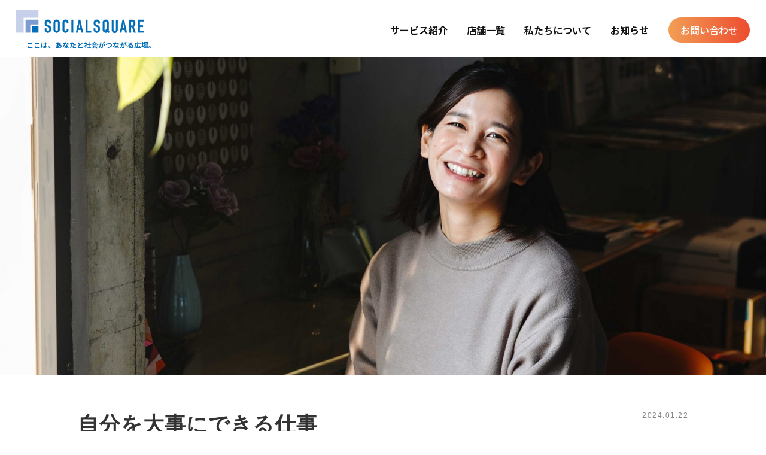

--- FILE ---
content_type: text/html; charset=UTF-8
request_url: https://socialsquare.life/2024/01/22/crews-voice60/
body_size: 75228
content:
<? php ?>
<!DOCTYPE html>
<html dir="ltr" lang="ja" prefix="og: https://ogp.me/ns#">

<head>
    <meta charset="UTF-8">
    <meta name="viewport" content="width=device-width, initial-scale=1, viewport-fit=cover">
    <link rel="profile" href="http://gmpg.org/xfn/11">
    <link rel="pingback" href="https://socialsquare.life/xmlrpc.php">

    <link rel="stylesheet" type="text/css" href="https://socialsquare.life/wp-content/themes/socialsquare_2022/assets/css/css_reset.css">
    <link rel="stylesheet" type="text/css" href="https://socialsquare.life/wp-content/themes/socialsquare_2022/assets/css/style.min.css?=20.15">
    <link rel="stylesheet" type="text/css" href="https://socialsquare.life/wp-content/themes/socialsquare_2022/assets/css/add-css.css?=20.15">
    <link rel="stylesheet" type="text/css" href="https://socialsquare.life/wp-content/themes/socialsquare_2022/assets/css/slick.min.css">
    <link rel="stylesheet" type="text/css" href="https://socialsquare.life/wp-content/themes/socialsquare_2022/assets/css/slick-theme.min.css">
    <link rel="stylesheet" href="https://use.fontawesome.com/releases/v5.7.2/css/all.css" integrity="sha384-fnmOCqbTlWIlj8LyTjo7mOUStjsKC4pOpQbqyi7RrhN7udi9RwhKkMHpvLbHG9Sr" crossorigin="anonymous">

    <link rel="preconnect" href="https://fonts.googleapis.com">
    <link rel="preconnect" href="https://fonts.gstatic.com" crossorigin>
    <link href="https://fonts.googleapis.com/css2?family=Josefin+Sans:wght@100..700&display=swap" rel="stylesheet">

    <script type="text/javascript" src="https://cdnjs.cloudflare.com/ajax/libs/jquery/1.11.3/jquery.min.js"></script>
    <script type="text/javascript" src="https://socialsquare.life/wp-content/themes/socialsquare_2022/assets/js/slick.min.js"></script>
        <script type="text/javascript" src="https://socialsquare.life/wp-content/themes/socialsquare_2022/assets/js/common.min.js?ver=1.0.2"></script>

    <link rel="icon" type="image/png" href="https://socialsquare.life/wp-content/themes/socialsquare_2022/assets/images/favicon05.png?ver=1.00001" sizes="16x16">
    <link rel="icon" type="image/png" href="https://socialsquare.life/wp-content/themes/socialsquare_2022/assets/images/favicon05.png?ver=1.00001" sizes="32x32">
    <link rel="icon" type="image/png" href="https://socialsquare.life/wp-content/themes/socialsquare_2022/assets/images/favicon05.png?ver=1.00001" sizes="96x96">
    <link rel="apple-touch-icon" sizes="57x57" href="https://socialsquare.life/wp-content/themes/socialsquare_2022/assets/images/favicon05.png?ver=1.00001">
    <link rel="apple-touch-icon" sizes="60x60" href="https://socialsquare.life/wp-content/themes/socialsquare_2022/assets/images/favicon05.png?ver=1.00001">
    <link rel="apple-touch-icon" sizes="72x72" href="https://socialsquare.life/wp-content/themes/socialsquare_2022/assets/images/favicon05.png?ver=1.00001">
    <link rel="apple-touch-icon" sizes="76x76" href="https://socialsquare.life/wp-content/themes/socialsquare_2022/assets/images/favicon05.png?ver=1.00001">
    <link rel="apple-touch-icon" sizes="114x114" href="https://socialsquare.life/wp-content/themes/socialsquare_2022/assets/images/favicon05.png?ver=1.00001">
    <link rel="apple-touch-icon" sizes="120x120" href="https://socialsquare.life/wp-content/themes/socialsquare_2022/assets/images/favicon05.png?ver=1.00001">
    <link rel="apple-touch-icon" sizes="144x144" href="https://socialsquare.life/wp-content/themes/socialsquare_2022/assets/images/favicon05.png?ver=1.00001">
    <link rel="apple-touch-icon" sizes="152x152" href="https://socialsquare.life/wp-content/themes/socialsquare_2022/assets/images/favicon05.png?ver=1.00001">
    <link rel="apple-touch-icon" sizes="180x180" href="https://socialsquare.life/wp-content/themes/socialsquare_2022/assets/images/favicon05.png?ver=1.00001">
    <link rel="icon" type="image/png" href="https://socialsquare.life/wp-content/themes/socialsquare_2022/assets/images/favicon05.png?ver=1.00001" sizes="192x192">

    <!-- Optimize Next -->
    <script>
    (function(p, r, o, j, e, c, t, g) {
        p['_' + t] = {};
        g = r.createElement('script');
        g.src = 'https://www.googletagmanager.com/gtm.js?id=GTM-' + t;
        r[o].prepend(g);
        r[o][j].add(e + t);
        setTimeout(function() {
            if (r[o][j].contains(e + t)) {
                r[o][j].remove(e + t);
                p['_' + t] = 0
            }
        }, c)
    })(window, document, 'documentElement', 'classList', 'loading', 2000, '56RGX3J3')
    </script>
    <!-- End Optimize Next -->

    <!-- Google Tag Manager -->
    <script>
    (function(w, d, s, l, i) {
        w[l] = w[l] || [];
        w[l].push({
            'gtm.start': new Date().getTime(),
            event: 'gtm.js'
        });
        var f = d.getElementsByTagName(s)[0],
            j = d.createElement(s),
            dl = l != 'dataLayer' ? '&l=' + l : '';
        j.async = true;
        j.src =
            'https://www.googletagmanager.com/gtm.js?id=' + i + dl;
        f.parentNode.insertBefore(j, f);
    })(window, document, 'script', 'dataLayer', 'GTM-WVQZ78T');
    </script>
    <!-- End Google Tag Manager -->
    <title>自分を大事にできる仕事 | SOCIALSQUARE(ソーシャルスクエア) |</title>

		<!-- All in One SEO 4.7.0 - aioseo.com -->
		<meta name="robots" content="max-image-preview:large" />
		<meta name="keywords" content="山口 麗子" />
		<link rel="canonical" href="https://socialsquare.life/2024/01/22/crews-voice60/" />
		<meta name="generator" content="All in One SEO (AIOSEO) 4.7.0" />
		<meta property="og:locale" content="ja_JP" />
		<meta property="og:site_name" content="SOCIALSQUARE(ソーシャルスクエア)｜ここは、あなたと社会がつながる広場" />
		<meta property="og:type" content="article" />
		<meta property="og:title" content="自分を大事にできる仕事 | SOCIALSQUARE(ソーシャルスクエア)" />
		<meta property="og:description" content="今回は2021年9月入社、ソーシャルスクエア水前寺店で就労移行支援の支援員として働く山口麗子をご紹介。大学卒業後、民間企業に入社。在職中、JICA海外協力隊（職種：環境教育）としてインドネシアに2年間赴任。帰国後に復職し、人事・総務職に数年携わる。コロナ禍の中、社会で本当に必要とされている仕事をしたいという思いからソーシャルデザインワークスに入職をする。様々な経験を積み重ねた彼女の仕事観とは。" />
		<meta property="og:url" content="https://socialsquare.life/2024/01/22/crews-voice60/" />
		<meta property="og:image" content="https://socialsquare.life/wp-content/uploads/2024/01/f3e86426e6c589683cdd3e83cc7d948f.jpg" />
		<meta property="og:image:secure_url" content="https://socialsquare.life/wp-content/uploads/2024/01/f3e86426e6c589683cdd3e83cc7d948f.jpg" />
		<meta property="og:image:width" content="1920" />
		<meta property="og:image:height" content="1243" />
		<meta property="article:published_time" content="2024-01-22T06:00:12+00:00" />
		<meta property="article:modified_time" content="2024-01-25T04:22:32+00:00" />
		<meta property="article:publisher" content="https://www.facebook.com/NPOSDWs" />
		<meta name="twitter:card" content="summary_large_image" />
		<meta name="twitter:site" content="@NPO_SDWS" />
		<meta name="twitter:title" content="自分を大事にできる仕事 | SOCIALSQUARE(ソーシャルスクエア)" />
		<meta name="twitter:description" content="今回は2021年9月入社、ソーシャルスクエア水前寺店で就労移行支援の支援員として働く山口麗子をご紹介。大学卒業後、民間企業に入社。在職中、JICA海外協力隊（職種：環境教育）としてインドネシアに2年間赴任。帰国後に復職し、人事・総務職に数年携わる。コロナ禍の中、社会で本当に必要とされている仕事をしたいという思いからソーシャルデザインワークスに入職をする。様々な経験を積み重ねた彼女の仕事観とは。" />
		<meta name="twitter:image" content="https://socialsquare.life/wp-content/uploads/2024/01/f3e86426e6c589683cdd3e83cc7d948f.jpg" />
		<script type="application/ld+json" class="aioseo-schema">
			{"@context":"https:\/\/schema.org","@graph":[{"@type":"Article","@id":"https:\/\/socialsquare.life\/2024\/01\/22\/crews-voice60\/#article","name":"\u81ea\u5206\u3092\u5927\u4e8b\u306b\u3067\u304d\u308b\u4ed5\u4e8b | SOCIALSQUARE(\u30bd\u30fc\u30b7\u30e3\u30eb\u30b9\u30af\u30a8\u30a2) |","headline":"\u81ea\u5206\u3092\u5927\u4e8b\u306b\u3067\u304d\u308b\u4ed5\u4e8b","author":{"@id":"https:\/\/socialsquare.life\/author\/sdws_editor\/#author"},"publisher":{"@id":"https:\/\/socialsquare.life\/#organization"},"image":{"@type":"ImageObject","url":"https:\/\/socialsquare.life\/wp-content\/uploads\/2024\/01\/f3e86426e6c589683cdd3e83cc7d948f.jpg","width":1920,"height":1243},"datePublished":"2024-01-22T15:00:12+09:00","dateModified":"2024-01-25T13:22:32+09:00","inLanguage":"ja","mainEntityOfPage":{"@id":"https:\/\/socialsquare.life\/2024\/01\/22\/crews-voice60\/#webpage"},"isPartOf":{"@id":"https:\/\/socialsquare.life\/2024\/01\/22\/crews-voice60\/#webpage"},"articleSection":"CREW's VOICE, \u5c71\u53e3 \u9e97\u5b50, \u6c34\u524d\u5bfa\u5e97"},{"@type":"BreadcrumbList","@id":"https:\/\/socialsquare.life\/2024\/01\/22\/crews-voice60\/#breadcrumblist","itemListElement":[{"@type":"ListItem","@id":"https:\/\/socialsquare.life\/#listItem","position":1,"name":"\u5bb6","item":"https:\/\/socialsquare.life\/","nextItem":"https:\/\/socialsquare.life\/2024\/#listItem"},{"@type":"ListItem","@id":"https:\/\/socialsquare.life\/2024\/#listItem","position":2,"name":"2024","item":"https:\/\/socialsquare.life\/2024\/","nextItem":"https:\/\/socialsquare.life\/2024\/01\/#listItem","previousItem":"https:\/\/socialsquare.life\/#listItem"},{"@type":"ListItem","@id":"https:\/\/socialsquare.life\/2024\/01\/#listItem","position":3,"name":"January","item":"https:\/\/socialsquare.life\/2024\/01\/","nextItem":"https:\/\/socialsquare.life\/2024\/01\/22\/#listItem","previousItem":"https:\/\/socialsquare.life\/2024\/#listItem"},{"@type":"ListItem","@id":"https:\/\/socialsquare.life\/2024\/01\/22\/#listItem","position":4,"name":"22","item":"https:\/\/socialsquare.life\/2024\/01\/22\/","nextItem":"https:\/\/socialsquare.life\/2024\/01\/22\/crews-voice60\/#listItem","previousItem":"https:\/\/socialsquare.life\/2024\/01\/#listItem"},{"@type":"ListItem","@id":"https:\/\/socialsquare.life\/2024\/01\/22\/crews-voice60\/#listItem","position":5,"name":"\u81ea\u5206\u3092\u5927\u4e8b\u306b\u3067\u304d\u308b\u4ed5\u4e8b","previousItem":"https:\/\/socialsquare.life\/2024\/01\/22\/#listItem"}]},{"@type":"Organization","@id":"https:\/\/socialsquare.life\/#organization","name":"SOCIALSQUARE(\u30bd\u30fc\u30b7\u30e3\u30eb\u30b9\u30af\u30a8\u30a2)","description":"\u969c\u5bb3\u3084\u3054\u75c5\u6c17\u306e\u3042\u308b\u65b9\u306e\u5c31\u52b4\u79fb\u884c\u652f\u63f4\u30fb\u81ea\u7acb\u8a13\u7df4","url":"https:\/\/socialsquare.life\/","logo":{"@type":"ImageObject","url":"https:\/\/socialsquare.life\/wp-content\/uploads\/2021\/08\/nowprinting.png","@id":"https:\/\/socialsquare.life\/2024\/01\/22\/crews-voice60\/#organizationLogo","width":720,"height":400},"image":{"@id":"https:\/\/socialsquare.life\/2024\/01\/22\/crews-voice60\/#organizationLogo"},"sameAs":["https:\/\/www.instagram.com\/npo_sdws\/","https:\/\/www.youtube.com\/channel\/UCQSX_ztqmkK5XTQ331bzFFw"]},{"@type":"Person","@id":"https:\/\/socialsquare.life\/author\/sdws_editor\/#author","url":"https:\/\/socialsquare.life\/author\/sdws_editor\/","name":"sdws_editor","image":{"@type":"ImageObject","@id":"https:\/\/socialsquare.life\/2024\/01\/22\/crews-voice60\/#authorImage","url":"https:\/\/secure.gravatar.com\/avatar\/7354d16c789435b5217f4caaf52652cc?s=96&d=mm&r=g","width":96,"height":96,"caption":"sdws_editor"}},{"@type":"WebPage","@id":"https:\/\/socialsquare.life\/2024\/01\/22\/crews-voice60\/#webpage","url":"https:\/\/socialsquare.life\/2024\/01\/22\/crews-voice60\/","name":"\u81ea\u5206\u3092\u5927\u4e8b\u306b\u3067\u304d\u308b\u4ed5\u4e8b | SOCIALSQUARE(\u30bd\u30fc\u30b7\u30e3\u30eb\u30b9\u30af\u30a8\u30a2) |","inLanguage":"ja","isPartOf":{"@id":"https:\/\/socialsquare.life\/#website"},"breadcrumb":{"@id":"https:\/\/socialsquare.life\/2024\/01\/22\/crews-voice60\/#breadcrumblist"},"author":{"@id":"https:\/\/socialsquare.life\/author\/sdws_editor\/#author"},"creator":{"@id":"https:\/\/socialsquare.life\/author\/sdws_editor\/#author"},"image":{"@type":"ImageObject","url":"https:\/\/socialsquare.life\/wp-content\/uploads\/2024\/01\/f3e86426e6c589683cdd3e83cc7d948f.jpg","@id":"https:\/\/socialsquare.life\/2024\/01\/22\/crews-voice60\/#mainImage","width":1920,"height":1243},"primaryImageOfPage":{"@id":"https:\/\/socialsquare.life\/2024\/01\/22\/crews-voice60\/#mainImage"},"datePublished":"2024-01-22T15:00:12+09:00","dateModified":"2024-01-25T13:22:32+09:00"},{"@type":"WebSite","@id":"https:\/\/socialsquare.life\/#website","url":"https:\/\/socialsquare.life\/","name":"SOCIALSQUARE(\u30bd\u30fc\u30b7\u30e3\u30eb\u30b9\u30af\u30a8\u30a2)","description":"\u969c\u5bb3\u3084\u3054\u75c5\u6c17\u306e\u3042\u308b\u65b9\u306e\u5c31\u52b4\u79fb\u884c\u652f\u63f4\u30fb\u81ea\u7acb\u8a13\u7df4","inLanguage":"ja","publisher":{"@id":"https:\/\/socialsquare.life\/#organization"}}]}
		</script>
		<!-- All in One SEO -->

<link rel="alternate" type="application/rss+xml" title="SOCIALSQUARE(ソーシャルスクエア) &raquo; 自分を大事にできる仕事 のコメントのフィード" href="https://socialsquare.life/2024/01/22/crews-voice60/feed/" />
<script type="text/javascript">
/* <![CDATA[ */
window._wpemojiSettings = {"baseUrl":"https:\/\/s.w.org\/images\/core\/emoji\/15.0.3\/72x72\/","ext":".png","svgUrl":"https:\/\/s.w.org\/images\/core\/emoji\/15.0.3\/svg\/","svgExt":".svg","source":{"concatemoji":"https:\/\/socialsquare.life\/wp-includes\/js\/wp-emoji-release.min.js?ver=6.6.4"}};
/*! This file is auto-generated */
!function(i,n){var o,s,e;function c(e){try{var t={supportTests:e,timestamp:(new Date).valueOf()};sessionStorage.setItem(o,JSON.stringify(t))}catch(e){}}function p(e,t,n){e.clearRect(0,0,e.canvas.width,e.canvas.height),e.fillText(t,0,0);var t=new Uint32Array(e.getImageData(0,0,e.canvas.width,e.canvas.height).data),r=(e.clearRect(0,0,e.canvas.width,e.canvas.height),e.fillText(n,0,0),new Uint32Array(e.getImageData(0,0,e.canvas.width,e.canvas.height).data));return t.every(function(e,t){return e===r[t]})}function u(e,t,n){switch(t){case"flag":return n(e,"\ud83c\udff3\ufe0f\u200d\u26a7\ufe0f","\ud83c\udff3\ufe0f\u200b\u26a7\ufe0f")?!1:!n(e,"\ud83c\uddfa\ud83c\uddf3","\ud83c\uddfa\u200b\ud83c\uddf3")&&!n(e,"\ud83c\udff4\udb40\udc67\udb40\udc62\udb40\udc65\udb40\udc6e\udb40\udc67\udb40\udc7f","\ud83c\udff4\u200b\udb40\udc67\u200b\udb40\udc62\u200b\udb40\udc65\u200b\udb40\udc6e\u200b\udb40\udc67\u200b\udb40\udc7f");case"emoji":return!n(e,"\ud83d\udc26\u200d\u2b1b","\ud83d\udc26\u200b\u2b1b")}return!1}function f(e,t,n){var r="undefined"!=typeof WorkerGlobalScope&&self instanceof WorkerGlobalScope?new OffscreenCanvas(300,150):i.createElement("canvas"),a=r.getContext("2d",{willReadFrequently:!0}),o=(a.textBaseline="top",a.font="600 32px Arial",{});return e.forEach(function(e){o[e]=t(a,e,n)}),o}function t(e){var t=i.createElement("script");t.src=e,t.defer=!0,i.head.appendChild(t)}"undefined"!=typeof Promise&&(o="wpEmojiSettingsSupports",s=["flag","emoji"],n.supports={everything:!0,everythingExceptFlag:!0},e=new Promise(function(e){i.addEventListener("DOMContentLoaded",e,{once:!0})}),new Promise(function(t){var n=function(){try{var e=JSON.parse(sessionStorage.getItem(o));if("object"==typeof e&&"number"==typeof e.timestamp&&(new Date).valueOf()<e.timestamp+604800&&"object"==typeof e.supportTests)return e.supportTests}catch(e){}return null}();if(!n){if("undefined"!=typeof Worker&&"undefined"!=typeof OffscreenCanvas&&"undefined"!=typeof URL&&URL.createObjectURL&&"undefined"!=typeof Blob)try{var e="postMessage("+f.toString()+"("+[JSON.stringify(s),u.toString(),p.toString()].join(",")+"));",r=new Blob([e],{type:"text/javascript"}),a=new Worker(URL.createObjectURL(r),{name:"wpTestEmojiSupports"});return void(a.onmessage=function(e){c(n=e.data),a.terminate(),t(n)})}catch(e){}c(n=f(s,u,p))}t(n)}).then(function(e){for(var t in e)n.supports[t]=e[t],n.supports.everything=n.supports.everything&&n.supports[t],"flag"!==t&&(n.supports.everythingExceptFlag=n.supports.everythingExceptFlag&&n.supports[t]);n.supports.everythingExceptFlag=n.supports.everythingExceptFlag&&!n.supports.flag,n.DOMReady=!1,n.readyCallback=function(){n.DOMReady=!0}}).then(function(){return e}).then(function(){var e;n.supports.everything||(n.readyCallback(),(e=n.source||{}).concatemoji?t(e.concatemoji):e.wpemoji&&e.twemoji&&(t(e.twemoji),t(e.wpemoji)))}))}((window,document),window._wpemojiSettings);
/* ]]> */
</script>
<style id='wp-emoji-styles-inline-css' type='text/css'>

	img.wp-smiley, img.emoji {
		display: inline !important;
		border: none !important;
		box-shadow: none !important;
		height: 1em !important;
		width: 1em !important;
		margin: 0 0.07em !important;
		vertical-align: -0.1em !important;
		background: none !important;
		padding: 0 !important;
	}
</style>
<link rel='stylesheet' id='wp-block-library-css' href='https://socialsquare.life/wp-includes/css/dist/block-library/style.min.css?ver=6.6.4' type='text/css' media='all' />
<style id='classic-theme-styles-inline-css' type='text/css'>
/*! This file is auto-generated */
.wp-block-button__link{color:#fff;background-color:#32373c;border-radius:9999px;box-shadow:none;text-decoration:none;padding:calc(.667em + 2px) calc(1.333em + 2px);font-size:1.125em}.wp-block-file__button{background:#32373c;color:#fff;text-decoration:none}
</style>
<style id='global-styles-inline-css' type='text/css'>
:root{--wp--preset--aspect-ratio--square: 1;--wp--preset--aspect-ratio--4-3: 4/3;--wp--preset--aspect-ratio--3-4: 3/4;--wp--preset--aspect-ratio--3-2: 3/2;--wp--preset--aspect-ratio--2-3: 2/3;--wp--preset--aspect-ratio--16-9: 16/9;--wp--preset--aspect-ratio--9-16: 9/16;--wp--preset--color--black: #000000;--wp--preset--color--cyan-bluish-gray: #abb8c3;--wp--preset--color--white: #ffffff;--wp--preset--color--pale-pink: #f78da7;--wp--preset--color--vivid-red: #cf2e2e;--wp--preset--color--luminous-vivid-orange: #ff6900;--wp--preset--color--luminous-vivid-amber: #fcb900;--wp--preset--color--light-green-cyan: #7bdcb5;--wp--preset--color--vivid-green-cyan: #00d084;--wp--preset--color--pale-cyan-blue: #8ed1fc;--wp--preset--color--vivid-cyan-blue: #0693e3;--wp--preset--color--vivid-purple: #9b51e0;--wp--preset--gradient--vivid-cyan-blue-to-vivid-purple: linear-gradient(135deg,rgba(6,147,227,1) 0%,rgb(155,81,224) 100%);--wp--preset--gradient--light-green-cyan-to-vivid-green-cyan: linear-gradient(135deg,rgb(122,220,180) 0%,rgb(0,208,130) 100%);--wp--preset--gradient--luminous-vivid-amber-to-luminous-vivid-orange: linear-gradient(135deg,rgba(252,185,0,1) 0%,rgba(255,105,0,1) 100%);--wp--preset--gradient--luminous-vivid-orange-to-vivid-red: linear-gradient(135deg,rgba(255,105,0,1) 0%,rgb(207,46,46) 100%);--wp--preset--gradient--very-light-gray-to-cyan-bluish-gray: linear-gradient(135deg,rgb(238,238,238) 0%,rgb(169,184,195) 100%);--wp--preset--gradient--cool-to-warm-spectrum: linear-gradient(135deg,rgb(74,234,220) 0%,rgb(151,120,209) 20%,rgb(207,42,186) 40%,rgb(238,44,130) 60%,rgb(251,105,98) 80%,rgb(254,248,76) 100%);--wp--preset--gradient--blush-light-purple: linear-gradient(135deg,rgb(255,206,236) 0%,rgb(152,150,240) 100%);--wp--preset--gradient--blush-bordeaux: linear-gradient(135deg,rgb(254,205,165) 0%,rgb(254,45,45) 50%,rgb(107,0,62) 100%);--wp--preset--gradient--luminous-dusk: linear-gradient(135deg,rgb(255,203,112) 0%,rgb(199,81,192) 50%,rgb(65,88,208) 100%);--wp--preset--gradient--pale-ocean: linear-gradient(135deg,rgb(255,245,203) 0%,rgb(182,227,212) 50%,rgb(51,167,181) 100%);--wp--preset--gradient--electric-grass: linear-gradient(135deg,rgb(202,248,128) 0%,rgb(113,206,126) 100%);--wp--preset--gradient--midnight: linear-gradient(135deg,rgb(2,3,129) 0%,rgb(40,116,252) 100%);--wp--preset--font-size--small: 13px;--wp--preset--font-size--medium: 20px;--wp--preset--font-size--large: 36px;--wp--preset--font-size--x-large: 42px;--wp--preset--spacing--20: 0.44rem;--wp--preset--spacing--30: 0.67rem;--wp--preset--spacing--40: 1rem;--wp--preset--spacing--50: 1.5rem;--wp--preset--spacing--60: 2.25rem;--wp--preset--spacing--70: 3.38rem;--wp--preset--spacing--80: 5.06rem;--wp--preset--shadow--natural: 6px 6px 9px rgba(0, 0, 0, 0.2);--wp--preset--shadow--deep: 12px 12px 50px rgba(0, 0, 0, 0.4);--wp--preset--shadow--sharp: 6px 6px 0px rgba(0, 0, 0, 0.2);--wp--preset--shadow--outlined: 6px 6px 0px -3px rgba(255, 255, 255, 1), 6px 6px rgba(0, 0, 0, 1);--wp--preset--shadow--crisp: 6px 6px 0px rgba(0, 0, 0, 1);}:where(.is-layout-flex){gap: 0.5em;}:where(.is-layout-grid){gap: 0.5em;}body .is-layout-flex{display: flex;}.is-layout-flex{flex-wrap: wrap;align-items: center;}.is-layout-flex > :is(*, div){margin: 0;}body .is-layout-grid{display: grid;}.is-layout-grid > :is(*, div){margin: 0;}:where(.wp-block-columns.is-layout-flex){gap: 2em;}:where(.wp-block-columns.is-layout-grid){gap: 2em;}:where(.wp-block-post-template.is-layout-flex){gap: 1.25em;}:where(.wp-block-post-template.is-layout-grid){gap: 1.25em;}.has-black-color{color: var(--wp--preset--color--black) !important;}.has-cyan-bluish-gray-color{color: var(--wp--preset--color--cyan-bluish-gray) !important;}.has-white-color{color: var(--wp--preset--color--white) !important;}.has-pale-pink-color{color: var(--wp--preset--color--pale-pink) !important;}.has-vivid-red-color{color: var(--wp--preset--color--vivid-red) !important;}.has-luminous-vivid-orange-color{color: var(--wp--preset--color--luminous-vivid-orange) !important;}.has-luminous-vivid-amber-color{color: var(--wp--preset--color--luminous-vivid-amber) !important;}.has-light-green-cyan-color{color: var(--wp--preset--color--light-green-cyan) !important;}.has-vivid-green-cyan-color{color: var(--wp--preset--color--vivid-green-cyan) !important;}.has-pale-cyan-blue-color{color: var(--wp--preset--color--pale-cyan-blue) !important;}.has-vivid-cyan-blue-color{color: var(--wp--preset--color--vivid-cyan-blue) !important;}.has-vivid-purple-color{color: var(--wp--preset--color--vivid-purple) !important;}.has-black-background-color{background-color: var(--wp--preset--color--black) !important;}.has-cyan-bluish-gray-background-color{background-color: var(--wp--preset--color--cyan-bluish-gray) !important;}.has-white-background-color{background-color: var(--wp--preset--color--white) !important;}.has-pale-pink-background-color{background-color: var(--wp--preset--color--pale-pink) !important;}.has-vivid-red-background-color{background-color: var(--wp--preset--color--vivid-red) !important;}.has-luminous-vivid-orange-background-color{background-color: var(--wp--preset--color--luminous-vivid-orange) !important;}.has-luminous-vivid-amber-background-color{background-color: var(--wp--preset--color--luminous-vivid-amber) !important;}.has-light-green-cyan-background-color{background-color: var(--wp--preset--color--light-green-cyan) !important;}.has-vivid-green-cyan-background-color{background-color: var(--wp--preset--color--vivid-green-cyan) !important;}.has-pale-cyan-blue-background-color{background-color: var(--wp--preset--color--pale-cyan-blue) !important;}.has-vivid-cyan-blue-background-color{background-color: var(--wp--preset--color--vivid-cyan-blue) !important;}.has-vivid-purple-background-color{background-color: var(--wp--preset--color--vivid-purple) !important;}.has-black-border-color{border-color: var(--wp--preset--color--black) !important;}.has-cyan-bluish-gray-border-color{border-color: var(--wp--preset--color--cyan-bluish-gray) !important;}.has-white-border-color{border-color: var(--wp--preset--color--white) !important;}.has-pale-pink-border-color{border-color: var(--wp--preset--color--pale-pink) !important;}.has-vivid-red-border-color{border-color: var(--wp--preset--color--vivid-red) !important;}.has-luminous-vivid-orange-border-color{border-color: var(--wp--preset--color--luminous-vivid-orange) !important;}.has-luminous-vivid-amber-border-color{border-color: var(--wp--preset--color--luminous-vivid-amber) !important;}.has-light-green-cyan-border-color{border-color: var(--wp--preset--color--light-green-cyan) !important;}.has-vivid-green-cyan-border-color{border-color: var(--wp--preset--color--vivid-green-cyan) !important;}.has-pale-cyan-blue-border-color{border-color: var(--wp--preset--color--pale-cyan-blue) !important;}.has-vivid-cyan-blue-border-color{border-color: var(--wp--preset--color--vivid-cyan-blue) !important;}.has-vivid-purple-border-color{border-color: var(--wp--preset--color--vivid-purple) !important;}.has-vivid-cyan-blue-to-vivid-purple-gradient-background{background: var(--wp--preset--gradient--vivid-cyan-blue-to-vivid-purple) !important;}.has-light-green-cyan-to-vivid-green-cyan-gradient-background{background: var(--wp--preset--gradient--light-green-cyan-to-vivid-green-cyan) !important;}.has-luminous-vivid-amber-to-luminous-vivid-orange-gradient-background{background: var(--wp--preset--gradient--luminous-vivid-amber-to-luminous-vivid-orange) !important;}.has-luminous-vivid-orange-to-vivid-red-gradient-background{background: var(--wp--preset--gradient--luminous-vivid-orange-to-vivid-red) !important;}.has-very-light-gray-to-cyan-bluish-gray-gradient-background{background: var(--wp--preset--gradient--very-light-gray-to-cyan-bluish-gray) !important;}.has-cool-to-warm-spectrum-gradient-background{background: var(--wp--preset--gradient--cool-to-warm-spectrum) !important;}.has-blush-light-purple-gradient-background{background: var(--wp--preset--gradient--blush-light-purple) !important;}.has-blush-bordeaux-gradient-background{background: var(--wp--preset--gradient--blush-bordeaux) !important;}.has-luminous-dusk-gradient-background{background: var(--wp--preset--gradient--luminous-dusk) !important;}.has-pale-ocean-gradient-background{background: var(--wp--preset--gradient--pale-ocean) !important;}.has-electric-grass-gradient-background{background: var(--wp--preset--gradient--electric-grass) !important;}.has-midnight-gradient-background{background: var(--wp--preset--gradient--midnight) !important;}.has-small-font-size{font-size: var(--wp--preset--font-size--small) !important;}.has-medium-font-size{font-size: var(--wp--preset--font-size--medium) !important;}.has-large-font-size{font-size: var(--wp--preset--font-size--large) !important;}.has-x-large-font-size{font-size: var(--wp--preset--font-size--x-large) !important;}
:where(.wp-block-post-template.is-layout-flex){gap: 1.25em;}:where(.wp-block-post-template.is-layout-grid){gap: 1.25em;}
:where(.wp-block-columns.is-layout-flex){gap: 2em;}:where(.wp-block-columns.is-layout-grid){gap: 2em;}
:root :where(.wp-block-pullquote){font-size: 1.5em;line-height: 1.6;}
</style>
<link rel='stylesheet' id='contact-form-7-css' href='https://socialsquare.life/wp-content/plugins/contact-form-7/includes/css/styles.css?ver=5.5.4' type='text/css' media='all' />
<link rel='stylesheet' id='wp-pagenavi-css' href='https://socialsquare.life/wp-content/plugins/wp-pagenavi/pagenavi-css.css?ver=2.70' type='text/css' media='all' />
<link rel='stylesheet' id='jquery-ui-smoothness-css' href='https://socialsquare.life/wp-content/plugins/contact-form-7/includes/js/jquery-ui/themes/smoothness/jquery-ui.min.css?ver=1.12.1' type='text/css' media='screen' />
<script type="text/javascript" src="https://socialsquare.life/wp-includes/js/jquery/jquery.min.js?ver=3.7.1" id="jquery-core-js"></script>
<script type="text/javascript" src="https://socialsquare.life/wp-includes/js/jquery/jquery-migrate.min.js?ver=3.4.1" id="jquery-migrate-js"></script>
<link rel="https://api.w.org/" href="https://socialsquare.life/wp-json/" /><link rel="alternate" title="JSON" type="application/json" href="https://socialsquare.life/wp-json/wp/v2/posts/8120" /><link rel='shortlink' href='https://socialsquare.life/?p=8120' />
<link rel="alternate" title="oEmbed (JSON)" type="application/json+oembed" href="https://socialsquare.life/wp-json/oembed/1.0/embed?url=https%3A%2F%2Fsocialsquare.life%2F2024%2F01%2F22%2Fcrews-voice60%2F" />
<link rel="alternate" title="oEmbed (XML)" type="text/xml+oembed" href="https://socialsquare.life/wp-json/oembed/1.0/embed?url=https%3A%2F%2Fsocialsquare.life%2F2024%2F01%2F22%2Fcrews-voice60%2F&#038;format=xml" />
<meta name="generator" content="Elementor 3.23.4; features: e_optimized_css_loading, e_font_icon_svg, additional_custom_breakpoints, e_lazyload; settings: css_print_method-external, google_font-enabled, font_display-swap">
			<style>
				.e-con.e-parent:nth-of-type(n+4):not(.e-lazyloaded):not(.e-no-lazyload),
				.e-con.e-parent:nth-of-type(n+4):not(.e-lazyloaded):not(.e-no-lazyload) * {
					background-image: none !important;
				}
				@media screen and (max-height: 1024px) {
					.e-con.e-parent:nth-of-type(n+3):not(.e-lazyloaded):not(.e-no-lazyload),
					.e-con.e-parent:nth-of-type(n+3):not(.e-lazyloaded):not(.e-no-lazyload) * {
						background-image: none !important;
					}
				}
				@media screen and (max-height: 640px) {
					.e-con.e-parent:nth-of-type(n+2):not(.e-lazyloaded):not(.e-no-lazyload),
					.e-con.e-parent:nth-of-type(n+2):not(.e-lazyloaded):not(.e-no-lazyload) * {
						background-image: none !important;
					}
				}
			</style>
			    <!-- Google Tag Manager -->
    <script>
    (function(w, d, s, l, i) {
        w[l] = w[l] || [];
        w[l].push({
            'gtm.start': new Date().getTime(),
            event: 'gtm.js'
        });
        var f = d.getElementsByTagName(s)[0],
            j = d.createElement(s),
            dl = l != 'dataLayer' ? '&l=' + l : '';
        j.async = true;
        j.src =
            'https://www.googletagmanager.com/gtm.js?id=' + i + dl;
        f.parentNode.insertBefore(j, f);
    })(window, document, 'script', 'dataLayer', 'GTM-M9RJCL2');
    </script>
    <!-- End Google Tag Manager -->

    <!-- Global site tag (gtag.js) - Google Ads -->
    <script async src="https://www.googletagmanager.com/gtag/js?id=AW-10798599477"></script>
    <script>
    window.dataLayer = window.dataLayer || [];

    function gtag() {
        dataLayer.push(arguments);
    }
    gtag('js', new Date());

    gtag('config', 'AW-10798599477');
    </script>
</head>

<body class="post-template-default single single-post postid-8120 single-format-standard elementor-default elementor-kit-8683">
    <!-- Google Tag Manager (noscript) -->
    <noscript><iframe src="https://www.googletagmanager.com/ns.html?id=GTM-WVQZ78T" height="0" width="0" style="display:none;visibility:hidden"></iframe></noscript>
    <!-- End Google Tag Manager (noscript) -->
        <header id="global__header" class="">
        <div class="header__container">
            <div class="logo">
                <h1><a href="https://socialsquare.life/">
                        <img src="https://socialsquare.life/wp-content/themes/socialsquare_2022/assets/images/logo.png" alt="SOCIALSQUARE(ソーシャルスクエア)">
                        <span class="logo__txt">ここは、あなたと社会がつながる広場。</span>
                    </a></h1>
            </div>
            <nav class="main__menu">
                <ul>
                    <li>
                        <a href="javascript:void(0);" class="btn"><i class="far fa-list-alt"></i>サービス紹介</a>
                        <ul class="hidden__popup__menu">
                            <li><a href="https://socialsquare.life/jiritsu-kunren"><span class="title">自立訓練</span><span class="exp">生活力を身につける・社会とつながる</span>
                                    <div class="bg">
                                        <div class="img__item" style="background-image:url('https://socialsquare.life/wp-content/themes/socialsquare_2022/assets/images/menu_service01.jpg');"></div>
                                    </div>
                                </a></li>
                            <li><a href="https://socialsquare.life/shurou-ikou"><span class="title">就労移行支援</span><span class="exp">働く・働き続ける</span>
                                    <div class="bg">
                                        <div class="img__item" style="background-image:url('https://socialsquare.life/wp-content/themes/socialsquare_2022/assets/images/menu_service02.jpg');"></div>
                                    </div>
                                </a></li>
                        </ul>
                    </li>
                    <li><a href="https://socialsquare.life/square_list" class="btn"><i class="far fa-building"></i>店舗一覧</a></li>
                    <li class="">
                        <a href="javascript:void(0);" class="btn"><i class="far fa-user-circle"></i>私たちについて</a>
                        <ul class="hidden__popup__menu">
                            <li><a href="https://socialsquare.life/about"><span class="title">私たちの想い<br>法人概要</span>
                                    <div class="bg">
                                        <div class="img__item" style="background-image:url('https://socialsquare.life/wp-content/themes/socialsquare_2022/assets/images/menu_about01.jpg?ver=1.00001');"></div>
                                    </div>
                                </a></li>
                            <li><a href="https://socialsquare.life/crew_list"><span class="title">クルー紹介</span>
                                    <div class="bg">
                                        <div class="img__item" style="background-image:url('https://socialsquare.life/wp-content/themes/socialsquare_2022/assets/images/menu_about02.jpg');"></div>
                                    </div>
                                </a></li>
                        </ul>
                    </li>
                    <li class=""><a href="https://socialsquare.life/news" class="btn"><i class="far fa-newspaper"></i>お知らせ</a></li>
                    <li class="nav__contact"><a href="https://socialsquare.life/contact" class="btn-cnt">お問い合わせ</a></li>
                    <li class="feature__contact"><a href="#feature__contact" class="btn-cnt">お問い合わせ</a></li>
                </ul>
            </nav>
            <div class="sp__header__contect nav__contact">
                <a href="https://socialsquare.life/contact">お問い合わせ <i class="fas fa-angle-right"></i></a>
            </div>
            <div class="sp__header__contect feature__contact">
                <a href="#feature__contact">お問い合わせ <i class="fas fa-angle-right"></i></a>
            </div>
        </div>
        <!-- Meta Pixel Code -->
        <script>
        ! function(f, b, e, v, n, t, s) {
            if (f.fbq) return;
            n = f.fbq = function() {
                n.callMethod ?
                    n.callMethod.apply(n, arguments) : n.queue.push(arguments)
            };
            if (!f._fbq) f._fbq = n;
            n.push = n;
            n.loaded = !0;
            n.version = '2.0';
            n.queue = [];
            t = b.createElement(e);
            t.async = !0;
            t.src = v;
            s = b.getElementsByTagName(e)[0];
            s.parentNode.insertBefore(t, s)
        }(window, document, 'script',
            'https://connect.facebook.net/en_US/fbevents.js');
        fbq('init', '514832062405986');
        fbq('track', 'PageView');
        </script>
        <noscript><img height="1" width="1" style="display:none" src="https://www.facebook.com/tr?id=514832062405986&ev=PageView&noscript=1" /></noscript>
        <!-- End Meta Pixel Code -->
    </header>
    <div class="main__menu__sp">
        <ul>
            <li class="">
                <a href="https://socialsquare.life/sitemap" class="btn"><i class="icon__svg"><img src="https://socialsquare.life/wp-content/themes/socialsquare_2022/assets/images/icon_menu.svg" alt=""></i>メニュー</a>
            </li>
            <li>
                <p class="menu__sp__btn btn"><i class="far fa-list-alt"></i>サービス紹介</p>
                <ul class="hidden__popup__menu">
                    <li><a href="https://socialsquare.life/jiritsu-kunren"><span class="title">自立訓練</span><span class="exp">生活力を身につける・社会とつながる</span>
                            <div class="bg">
                                <div class="img__item" style="background-image:url('https://socialsquare.life/wp-content/themes/socialsquare_2022/assets/images/menu_service01.jpg');"></div>
                            </div>
                        </a></li>
                    <li><a href="https://socialsquare.life/shurou-ikou"><span class="title">就労移行支援</span><span class="exp">働く・働き続ける</span>
                            <div class="bg">
                                <div class="img__item" style="background-image:url('https://socialsquare.life/wp-content/themes/socialsquare_2022/assets/images/menu_service02.jpg');"></div>
                            </div>
                        </a></li>
                </ul>
            </li>
            <li><a href="https://socialsquare.life/square_list" class="btn"><i class="far fa-building"></i>店舗一覧</a></li>
            <li class="">
                <p class="menu__sp__btn btn" id="menu__sp__btn"><i class="fa fa-phone" aria-hidden="true"></i>電話する</p>
                <div class="hidden__tel__menu" id="hidden__tel__menu">
                                        <p class="title">お問い合わせ先の店舗をお選びください</p>
                    <ul class="list">
                                                <li class="list__item">
                                                        <a href="tel:080-3525-9426">
                                <p class="square">いわき内郷店｜いわき市内郷</p>
                                <p class="tel__num">080-3525-9426</p>
                            </a>
                                                    </li>
                                                <li class="list__item">
                                                        <a href="tel:070-3349-6785">
                                <p class="square">上荒川店｜いわき市平上荒川</p>
                                <p class="tel__num">070-3349-6785</p>
                            </a>
                                                    </li>
                                                <li class="list__item">
                                                        <a href="tel:090-8377-4839">
                                <p class="square">西宮店｜西宮市中前田町</p>
                                <p class="tel__num">090-8377-4839</p>
                            </a>
                                                    </li>
                                                <li class="list__item">
                                                        <a href="tel:070-7587-9202">
                                <p class="square">水前寺店｜熊本市水前寺公園前</p>
                                <p class="tel__num">070-7587-9202</p>
                            </a>
                                                    </li>
                                                <li class="list__item">
                                                        <a href="tel:070-1147-6039">
                                <p class="square">郡山店｜郡山市鶴見坦</p>
                                <p class="tel__num">070-1147-6039</p>
                            </a>
                                                    </li>
                                                <li class="list__item">
                                                        <a href="tel:090-2167-2256">
                                <p class="square">上熊本店｜熊本市上熊本</p>
                                <p class="tel__num">090-2167-2256</p>
                            </a>
                                                    </li>
                                                <li class="list__item">
                                                        <a href="tel:090-8509-3151">
                                <p class="square">秋田山王店｜秋田市</p>
                                <p class="tel__num">090-8509-3151</p>
                            </a>
                                                    </li>
                                                <li class="list__item">
                                                        <a href="tel:080-4389-4723">
                                <p class="square">上乃裏店｜熊本市</p>
                                <p class="tel__num">080-4389-4723</p>
                            </a>
                                                    </li>
                                                <li class="list__item">
                                                        <a href="tel:080-4380-5827">
                                <p class="square">郡山駅前店｜郡山市</p>
                                <p class="tel__num">080-4380-5827</p>
                            </a>
                                                    </li>
                                                <li class="list__item">
                                                        <a href="tel: 070-3366-0026">
                                <p class="square">草加谷塚店｜草加市</p>
                                <p class="tel__num"> 070-3366-0026</p>
                            </a>
                                                    </li>
                                                <li class="list__item">
                                                        <a href="tel:070-3365-9979">
                                <p class="square">尼崎店｜尼崎市</p>
                                <p class="tel__num">070-3365-9979</p>
                            </a>
                                                    </li>
                                                                    </ul>
                </div>
            </li>
        </ul>
    </div>
            <div>
            
            <div class="barba-container">
<script type="text/javascript" src="https://socialsquare.life/wp-content/themes/socialsquare_2022/assets/js/is__single.min.js?ver=1.0.1"></script>

<main id="global__container">

<section class="section__block single__block">
<article>

	<header class="single__header">
		<div class="header__eyecatch"><div class="img__item" style="background-image:url('https://socialsquare.life/wp-content/uploads/2024/01/f3e86426e6c589683cdd3e83cc7d948f.jpg');"></div></div>
		<div class="flex__inner">
			<div class="title__area">
				<h1>自分を大事にできる仕事</h1>
				<p>今回は2021年9月入社、ソーシャルスクエア水前寺店で就労移行支援の支援員として働く山口麗子をご紹介。大学卒業後、民間企業に入社。在職中、JICA海外協力隊（職種：環境教育）としてインドネシアに2年間赴任。帰国後に復職し、人事・総務職に数年携わる。コロナ禍の中、社会で本当に必要とされている仕事をしたいという思いからソーシャルデザインワークスに入職をする。様々な経験を積み重ねた彼女の仕事観とは。</p>
			</div>
			<div class="act__area">
				<p class="time"><time datetime="2024-01-22">2024.01.22</time></p>
				<div class="catearea"><ul class="post-categories">
	<li><a href="https://socialsquare.life/category/voice/" rel="category tag">CREW's VOICE</a></li></ul></div>
				<div class="sharearea">
					<span>Share on</span>
					<ul>
						<li><a href="https://twitter.com/intent/tweet?url=https://socialsquare.life/2024/01/22/crews-voice60/&hashtags=SOCIALSQUARE" target="_blank" rel="noopener noreferrer"><i class="fab fa-twitter"></i></a></li>
						<li><a href="https://www.facebook.com/sharer/sharer.php?u=https://socialsquare.life/2024/01/22/crews-voice60/" target="_blank" rel="noopener noreferrer"><i class="fab fa-facebook-f"></i></a></li>
						<li><a href="http://line.me/R/msg/text/?https://socialsquare.life/2024/01/22/crews-voice60/" target="_blank" rel="noopener noreferrer"><i class="fab fa-line"></i></a></li>
					</ul>
				</div>
			</div>
		</div>
		<div class="breadcrumbs" typeof="BreadcrumbList" vocab="https://schema.org/">
			<!-- Breadcrumb NavXT 7.3.1 -->
<span property="itemListElement" typeof="ListItem"><a property="item" typeof="WebPage" title="Go to SOCIALSQUARE(ソーシャルスクエア)." href="https://socialsquare.life" class="home" ><span property="name">ホーム</span></a><meta property="position" content="1"></span><span property="itemListElement" typeof="ListItem"><span property="name" class="post post-post current-item">自分を大事にできる仕事</span><meta property="url" content="https://socialsquare.life/2024/01/22/crews-voice60/"><meta property="position" content="2"></span>		</div>
	</header>

	<div class="single__content__body">
		<h2>山口 麗子（やまぐち・れいこ）</h2>
<h3>SOCIALSQUARE 水前寺店　スクエアクルー/ファイナンシャルプランナー</h3>
<p><span style="font-weight: 400;">ソーシャルスクエアという地域に開かれた現場で障害福祉に関わるクルーは、どのような問題意識を持ち、どのような理想を掲げて支援を行っているのか。その声をインタビュー記事で紹介していく「Crew’s Voice」のコーナーです。</span></p>
<p><span style="font-weight: 400;">今回は2021年9月入社、</span><a href="https://socialsquare.life/square_list/03-kumamoto/"><span style="font-weight: 400;">ソーシャルスクエア水前寺店</span></a><span style="font-weight: 400;">で</span><a href="https://socialsquare.life/shurou-ikou"><span style="font-weight: 400;">就労移行支援</span></a><span style="font-weight: 400;">の支援員として働く山口麗子をご紹介。大学卒業後、民間企業に入社。在職中、JICA海外協力隊（職種：環境教育）としてインドネシアに2年間赴任。帰国後に復職し、人事・総務職に数年携わる。コロナ禍の中、社会で本当に必要とされている仕事をしたいという思いからソーシャルデザインワークスに入職をする。様々な経験を積み重ねた彼女の仕事観とは。</span></p>
<p><span class="single__color__blue">※掲載内容は取材当時のものです</span></p>
<h3>その人に合った対話とアプローチ</h3>
<p><span style="font-weight: 400;">私は</span><a href="https://socialsquare.life/square_list/03-kumamoto/"><span style="font-weight: 400;">ソーシャルスクエア水前寺店</span></a><span style="font-weight: 400;">の</span><a href="https://socialsquare.life/shurou-ikou"><span style="font-weight: 400;">就労移行支援</span></a><span style="font-weight: 400;">の支援員として2021年の9月から働いています。就労移行支援は一般企業への就職・復職を目指す方が多くいらっしゃいますので、就労移行の支援クルーは、<span class="single__bold">ご利用メンバーさんが就労に対して何を感じ、考えているのか、ご本人の考えを引き出す力が重要となってきますね。</span></span></p>
<p><span style="font-weight: 400;">就労移行支援は基本的に２年間で就職を目指すサービスなので、その期間内で就職、または本人の希望通りの状態になるために、定期的な面談を実施して今後の行動について話し合いをします。やはり、別の人間同士なので自分とご利用メンバーさんとの価値観の違い、イメージのズレというものは発生しますので、そういったズレの確認のためにも面談は非常に大事な時間だと思っています。</span></p>
<p><img fetchpriority="high" decoding="async" class="alignnone size-full wp-image-8262" src="https://socialsquare.life/wp-content/uploads/2024/01/c91503c831ea0831f81f5fff41a85c77.jpg" alt="" width="1500" height="1000" srcset="https://socialsquare.life/wp-content/uploads/2024/01/c91503c831ea0831f81f5fff41a85c77.jpg 1500w, https://socialsquare.life/wp-content/uploads/2024/01/c91503c831ea0831f81f5fff41a85c77-1024x683.jpg 1024w, https://socialsquare.life/wp-content/uploads/2024/01/c91503c831ea0831f81f5fff41a85c77-768x512.jpg 768w" sizes="(max-width: 1500px) 100vw, 1500px" /></p>
<p><span style="font-weight: 400;">就労移行支援のご利用メンバーさんとの話し合いの中では、就職への意欲が湧かず、まずなにをしたらいいかわからないと悩む方もいらっしゃれば、反対に就職への気が急いてしまって、ご本人のキャパシティーを超えた</span><span style="font-weight: 400;">就職までの計画</span><span style="font-weight: 400;">を提案される方もいらっしゃいます。ご利用メンバーさんの意見を尊重していきたい気持ちはありますが、私たち支援クルーは、ご利用メンバーさんが希望する業種や勤務方法で就職した場合、その後もしっかりと働き続けることができるか先を見据えて支援する必要があります。</span></p>
<p><span style="font-weight: 400;">ご本人にとって「できる」と思って希望していることが、支援視点から現実をみると「今はまだ困難」と判断することもあり、話し合いで希望と現実のギャップがみられた場合は、ご本人の状況を認識していただく為、その現実について伝えていきます。ご本人の今後の意欲に関わることでもあるので、伝え方は慎重になりますね…。</span></p>
<p><span style="font-weight: 400;">こういった事例に対して入社したばかりの時は、どのようにしたら本人を否定しない形で、その状況を理解してもらえるのだろうとめちゃくちゃ悩みました。というか今でも悩んでます。できる限りご利用メンバーさんが今後も働くことに対して意欲が損なわれないように、アプローチの仕方も個人に合わせて考えたりしてて…自分の説明だけでは難しそうだったら、ご本人の担当主治医に説明していただいたり、ご家族からの協力を得たり、ご本人の</span><span style="font-weight: 400;">適性</span><span style="font-weight: 400;">を知ってもらうために実習にいってもらったり。当時はわからないことだらけでしたので、支援について</span><span style="font-weight: 400;">管理者やサービス管理責任者はもちろん、ベテランクルーや</span><span style="font-weight: 400;">、理事の今泉さんにも相談してましたね。ソーシャルスクエアが拠点も上下関係も気にせず相談できる組織で良かったです。</span></p>
<p><span class="single__bold">支援で大変に思うこと、悩むこともありますが、ご利用メンバーさんが成長していく様子や、ご利用メンバーさんが就職し、継続して働いてる姿をみるとジーンときて…就労移行の支援をしてきてよかったなと思えるんです。</span></p>
<p><span style="font-weight: 400;">私はソーシャルスクエアに就くまで障がいのある方と関わる機会は少なく、あるとしても身体障がいの方ぐらいで、精神や発達障がいの方とはほとんど接して来ませんでした。いや…もしかしたらいらっしゃったのかもしれませんね。それまで私が思う「障がい」は、身体障がいとか、重度の障がいのある…本当に介護とかが必要な方のイメージしかなくて。この仕事に就いてから「あの人はもしかしたら何かの障がいがある（あった）のかもしれない」って思考になれたり、<span class="single__bold">日常に様々な障がいが自分の視界に入ってくるようになったんです。ご利用メンバーさんと関わってきたことで、目に見えない障がいの支援の必要性に気づけました。</span></span></p>
<h3><span class="single__bold">自分を大事にするために</span></h3>
<p><span style="font-weight: 400;"><span class="single__bold">「人のために何かをしたい」と思い始めたきっかけは、小学生の頃に抱いた正義感が根源としてあると思います。</span>私は昔「水俣病」という大きな公害が発生した地域付近に住んでいたんです。</span><span style="font-weight: 400;">小学生の時には実際に水俣病の患者さんの話を聞いたり、環境センターへ行く機会もよくあったのですが、</span><span style="font-weight: 400;">「これは、なんとかしないと！」って子どもながらに</span><span style="font-weight: 400;">環境問題に対する危機感</span><span style="font-weight: 400;">を抱いたんです。</span></p>
<p><span style="font-weight: 400;">そこからゴミの問題や資源のリサイクルについての知識を得ては「環境問題」に対して目を向けて、ボランティア活動にも参加していきました。いくつかのボランティア活動に参加していくうちに、老若男女関係なく様々な世代の人たちと楽しみつつも、誰かのためになる「</span><span style="font-weight: 400;">社会貢献活動</span><span style="font-weight: 400;">」が好きになっていきました。その興味は大学までも継続されて、ゼミやサークルでも環境について学べるところに入ったり、ボランティア活動にも積極的に参加していましたね。</span></p>
<p><span style="font-weight: 400;">子どもの頃からずっと「環境問題」や「社会貢献」に関心があって、大学卒業後はNPOへの就職を考えていたんですが、まずは一般企業で社会経験とスキルを身に着けてからNPOで働こうと思い、一般企業へ就職しました。それでも、社会貢献に向けた活動をする機会は窺っていて、会社で</span><span style="font-weight: 400;">JICA海外協力隊</span><span style="font-weight: 400;">としてインドネシアに行く企画の話があり参加希望をだしました。</span><span style="font-weight: 400;"><br />
</span><span style="font-weight: 400;">インドネシアへは2年間、環境教育という分野で現地の環境局に配属されて、小学校から高校までの子どもたちに環境についての授業をして、インドネシアで少しでも自分みたいに環境に対して意識してくれる子がいてくれるといいなと思って環境問題に対しての啓発活動をしていましたね。</span></p>
<p><img decoding="async" class="alignnone size-full wp-image-8261" src="https://socialsquare.life/wp-content/uploads/2024/01/74bcd2278ffb07aaef8a2dd5eb4850f5.jpg" alt="" width="1920" height="1280" srcset="https://socialsquare.life/wp-content/uploads/2024/01/74bcd2278ffb07aaef8a2dd5eb4850f5.jpg 1920w, https://socialsquare.life/wp-content/uploads/2024/01/74bcd2278ffb07aaef8a2dd5eb4850f5-1024x683.jpg 1024w, https://socialsquare.life/wp-content/uploads/2024/01/74bcd2278ffb07aaef8a2dd5eb4850f5-768x512.jpg 768w, https://socialsquare.life/wp-content/uploads/2024/01/74bcd2278ffb07aaef8a2dd5eb4850f5-1536x1024.jpg 1536w" sizes="(max-width: 1920px) 100vw, 1920px" /></p>
<p><span style="font-weight: 400;">協力隊の任期を終え復職してからは、</span><span style="font-weight: 400;">人事の仕事をしたり、お金について学び</span><span style="font-weight: 400;">ファイナンシャル</span><span style="font-weight: 400;">プランナーの資格をとったりしていましたね。</span><span style="font-weight: 400;">それから、自分にとって丁度良い節目だったこともあり、やっと自分がやりたかったNPOの求人を探していたとき</span></p>
<p><span class="single__bold">「働いている職員のことを大事にします」</span></p>
<p><span style="font-weight: 400;">っていうキャッチコピーがふと目に入ったんです。それがソーシャルスクエアでした。<br />
</span></p>
<p><span style="font-weight: 400;">学生のときからそれまで、</span><span style="font-weight: 400;">自分はずっと何かに手を付けていないと落ち着かないというか、ずっと走り続けていた感じだったんです。だからこそ、ただ、サービスを提供する人のためだけにとかじゃなくて、<span class="single__bold">働いている職員も大事にする、「自分を大事にする」という視点は大事だよなとハッとさせられて。今まで福祉の分野に興味を抱いたことはなかったんですけど、そういう風に考えてくれる法人で働けたらと思って応募しました。</span></span></p>
<h3>人の喜びが自分の活力</h3>
<p><span style="font-weight: 400;">ソーシャルスクエアで働き始めて2年経過していることに結構驚いていて、あんまり実感がないですね。水前寺クルーのなかでもいつの間にか古株の立場になっているので、<span class="single__bold">新しく入ったクルーにとっても働きやすい現場になるよう、フォローに入りつつ一緒に成長できればいいなと思っています。</span></span></p>
<p><span style="font-weight: 400;"><span class="single__bold">また、ソーシャルスクエア水前寺店では、今後就労定着支援（障がいのある方が就労先の労働環境や業務内容に順応し、長く働き続けられるように支援を受けるサービス）も開始されます。</span>就職後に生じた悩みやトラブルに対して、私たちがご利用メンバーさんと</span><span style="font-weight: 400;">企業を仲立ちをすることで</span><span style="font-weight: 400;">、相談や助言など更に手厚い支援が可能になるため、今よりもっとご利用メンバーさんの幸せの追求部分は深ま</span><span style="font-weight: 400;">ると思っています。</span><span style="font-weight: 400;">就労定着支援については私自身これから勉強していくべきところですね。</span></p>
<p><span style="font-weight: 400;">今までの</span><a href="https://socialsquare.life/magazine/"><span style="font-weight: 400;">CREW's VOICE</span></a><span style="font-weight: 400;">を見た限り、皆さん今後の展望や挑戦など素敵なお話をされているんですけど、私個人が「今後こうしていきたい！」っていう高い野望はとくに持っていなくて…</span><span style="font-weight: 400;"><br />
</span><span style="font-weight: 400;">ただ、<span class="single__bold">法人の理念に沿った働き方と支援を続けたいと思っています。</span></span></p>
<blockquote class="single__bq">
<p class="p1"><span class="single__bold">【私たちの理念】</span></p>
<p><span class="single__bold">すべての仲間の幸せを追求すると共に諦めのない社会を創る</span></p>
<p class="our-philosophy__p">私たちソーシャルデザインワークスは、仲間同士が感謝しあい、お互いの幸せを求め協力しあう風土と、多様な考え、様々な働き方を尊重しあい、応援しあう文化を醸成していくチームであり続けると共に、20年後の未来・社会に向けて、人・街・文化に対する様々な社会貢献活動をしていきます。<br />
私たちが全国の拠点で諦めずに行動していくことが多くの人たちの勇気となり、それが多くの人たちの人生の豊かさになるような諦めのない社会を創っていきます。</p>
<p class="p1">障害の有無、国籍、年齢、性別、文化など異なる人が存在する社会を楽しむための自然な機会を「ごちゃまぜ®」と題し、自分たちがやりたいと思え、みんなで楽しめるまちづくり企画を地域の中で運営しています。その地域にとって大事なことをその地域の人たちと共創しています。</p>
</blockquote>
<p><span style="font-weight: 400;">自分自身がソーシャルスクエアに応募したきっかけってこの考えがあるからこそですので<span class="single__bold">、自分自身の幸せを維持しつつ、ご利用メンバーさんの幸せについて考えていけたらと思います。</span></span></p>
<p><span style="font-weight: 400;">前職で働いていたときはどこか焦燥感に追われてて、ソーシャルスクエアで働き始めたことで、自分を大切にできるようになって気持ちが楽になったというか…「やらない勇気」みたいなものができてきましたね。いくら人に喜んでもらえることが嬉しいからって、働いてばかりではいいことないので「仕事！仕事！」ってならないように、早く寝て、運動をしっかりして、健康的な食事</span><span style="font-weight: 400;">をする。そういった</span><span style="font-weight: 400;">基本的な生活を続けられるのが自分の幸せの１つですかね？？運動が中々できないんですけど（笑）</span></p>
<p><span style="font-weight: 400;"><span class="single__bold">私は「人のために何かをしていく」仕事が性に合っているようで、「福祉」はダイレクトに人のために動いていける仕事なので、やりがいをもって働けています。</span><br />
</span><span style="font-weight: 400;">私って、子どものころから何かと自信がなくて「私なんかには何にもできない」「私は何も持ってない」って自己肯定感が低くて。でも、その分他の人からの声だと結構響きやすくて、ボランティア活動で人から感謝されたり、仕事をしていた時にお客さんに喜ばれたりとかすることで「あ、私できることあるんだ」って気持ちになって力が湧いてくるんです。</span><span style="font-weight: 400;"><br />
</span><span class="single__bold">ご利用メンバーさんや、一緒に働いているスクエアのクルーにも喜んでもらえることが自分の活力になるので、自分自身を大事にしながら今できることを精一杯していきたいですね。</span></p>
<p><img loading="lazy" decoding="async" class="alignnone size-full wp-image-8260" src="https://socialsquare.life/wp-content/uploads/2024/01/ad8f334404ec5cf65f91efa589c47499.jpg" alt="" width="1920" height="1280" srcset="https://socialsquare.life/wp-content/uploads/2024/01/ad8f334404ec5cf65f91efa589c47499.jpg 1920w, https://socialsquare.life/wp-content/uploads/2024/01/ad8f334404ec5cf65f91efa589c47499-1024x683.jpg 1024w, https://socialsquare.life/wp-content/uploads/2024/01/ad8f334404ec5cf65f91efa589c47499-768x512.jpg 768w, https://socialsquare.life/wp-content/uploads/2024/01/ad8f334404ec5cf65f91efa589c47499-1536x1024.jpg 1536w" sizes="(max-width: 1920px) 100vw, 1920px" /></p>
		<!--
						-->

											<div class="single__prof">
					<div class="title"><span>PROFILE</span></div>
					<div class="prof__box">
						<div class="img__box"><img src="https://socialsquare.life/wp-content/uploads/2021/10/910f09e1fef61e4b0cfc372feb13a14f-1.jpg" alt="山口  麗子" class="img__fit"></div>
						<div class="text__box">
							<div class="name">山口  麗子</div>
							<p>山口 麗子（やまぐち・れいこ）<br />
<br />
SOCIALSQUARE 水前寺店<br />
スクエアクルー<br />
ファイナンシャルプランナー<br />
<br />
鹿児島県出身。大学卒業後、民間企業に入社。教習指導員として自動車教習所での指導や営業経験を経たのち、JICA青年海外協力隊（職種：環境教育）としてインドネシアに2年間赴任する。<br />
帰国後に復職、人事・総務職に数年携わる。コロナ禍の中、社会で本当に必要とされている仕事をしたいという思いからソーシャルデザインワークスに入職。環境と身体に優しい生活が好き。</p>							<a href="https://socialsquare.life/crew_list/reiko-yamaguchi/" target="_blank" title="山口  麗子"><i class="fas fa-external-link-alt"></i> クルーページを見る</a>
						</div>
					</div>
				</div>
					


		<div class="article__sharebox">
			<span>Share on</span>
			<ul>
				<li><a href="https://twitter.com/intent/tweet?url=https://socialsquare.life/crew_list/reiko-yamaguchi/&hashtags=SOCIALSQUARE" target="_blank" rel="noopener noreferrer" style="background: #00acee;"><i class="fab fa-twitter"></i> Tweet</a></li>
				<li><a href="https://www.facebook.com/sharer/sharer.php?u=https://socialsquare.life/crew_list/reiko-yamaguchi/" target="_blank" rel="noopener noreferrer" style="background: #3b5998;"><i class="fab fa-facebook-f"></i> Share</a></li>
				<li><a href="http://line.me/R/msg/text/?https://socialsquare.life/crew_list/reiko-yamaguchi/" target="_blank" rel="noopener noreferrer" style="background: #1dcd00;"><i class="fab fa-line"></i> LINE</a></li>
			</ul>
		</div>
	</div>

	<div class="article__history">
				<ul>
			<li class="prev">				<a href="https://socialsquare.life/crew_list/kazuma-hoshi/" title="星 和磨">
					<div class="thumb__item">
						<img width="300" height="300" src="https://socialsquare.life/wp-content/uploads/2021/09/kazuma-hoshi-thumb.jpg" class="attachment-medium size-medium wp-post-image" alt="" decoding="async" srcset="https://socialsquare.life/wp-content/uploads/2021/09/kazuma-hoshi-thumb.jpg 1500w, https://socialsquare.life/wp-content/uploads/2021/09/kazuma-hoshi-thumb-768x768.jpg 768w, https://socialsquare.life/wp-content/uploads/2021/09/kazuma-hoshi-thumb-1024x1024.jpg 1024w, https://socialsquare.life/wp-content/uploads/2021/09/kazuma-hoshi-thumb-500x500.jpg 500w" sizes="(max-width: 300px) 100vw, 300px" />					</div>
					<div class="text__item">
						<h3><span><i class="fas fa-angle-left"></i> 前の記事</span><br>星 和磨</h3>
						<span class="post__date"><i class="far fa-clock"></i> 2021-09-01</span>
					</div>
				</a>
			</li>
			<li class="next">				<a href="https://socialsquare.life/crew_list/sae-hashimoto/" title="橋本 沙依">
					<div class="thumb__item">
						<img width="300" height="300" src="https://socialsquare.life/wp-content/uploads/2021/10/img_3124-1.jpg" class="attachment-medium size-medium wp-post-image" alt="" decoding="async" srcset="https://socialsquare.life/wp-content/uploads/2021/10/img_3124-1.jpg 1780w, https://socialsquare.life/wp-content/uploads/2021/10/img_3124-1-1024x1024.jpg 1024w, https://socialsquare.life/wp-content/uploads/2021/10/img_3124-1-768x768.jpg 768w, https://socialsquare.life/wp-content/uploads/2021/10/img_3124-1-1536x1536.jpg 1536w, https://socialsquare.life/wp-content/uploads/2021/10/img_3124-1-500x500.jpg 500w" sizes="(max-width: 300px) 100vw, 300px" />					</div>
					<div class="text__item">
						<h3><span>次の記事 <i class="fas fa-angle-right"></i></span><br>橋本 沙依</h3>
						<span class="post__date"><i class="far fa-clock"></i> 2021-10-01</span>
					</div>
				</a>
			</li>
		</ul>
	</div>

</article>
</section>

</main>


</div></div><!-- #END PJAX -->

<footer id="global__footer">
	<div class="contact__section">
		<div class="mtr">Get Started</div>
		<div class="bg">
			<div class="thumb__item">
				<img src="https://socialsquare.life/wp-content/themes/socialsquare_2022/assets/images/foot__contact__bg.jpg" alt="" class="img__fit pc">
				<img src="https://socialsquare.life/wp-content/themes/socialsquare_2022/assets/images/foot__contact__bg__sp.jpg" alt="" class="img__fit sp">
			</div>
			<div class="cover"></div>
		</div>
		<div class="text__area">
			<h2 class="title">『一緒に活力ある人生をデザインしませんか？』</h2>
			<ul>
				<li><a href="https://socialsquare.life/contact"><i class="fas fa-envelope"></i> 今すぐお問い合わせ</a></li>
				<li><a href="https://socialsquare.life/square_list"><i class="fas fa-search"></i> お近くの店舗を探す</a></li>
			</ul>
		</div>
	</div>
	<div class="pagetop">
		<div class="pagetop_btn" id="js-gototop">
			<img src="https://socialsquare.life/wp-content/themes/socialsquare_2022/assets/images/pagetop.png" alt="pagetop">
		</div>
	</div>
	<div class="foot__sitemap">
		<nav>
			<ul>
				<li><a href="https://socialsquare.life/">トップ</a></li>
				<li><a href="https://socialsquare.life/about">私たちについて</a></li>
				<li><a href="https://socialsquare.life/square_list">店舗一覧</a></li>
				<li><a href="https://socialsquare.life/news">お知らせ</a></li>
				<li class="nav__contact"><a href="https://socialsquare.life/contact">お問い合わせ</a></li>
				<li class="feature__contact"><a href="#feature__contact">お問い合わせ</a></li>
				<li><a href="https://socialsquare.life/magazine">マガジン</a></li>
				<li><a href="https://socialsquare.life/sitemap">サイトマップ</a></li>
				<li><a href="https://socialsquare.life/privacy">プライバシーポリシー</a></li>
			</ul>
		</nav>
	</div>
	<p class="copy">&copy; 2019 SOCIALDESIGNWORKS All Rights Reserved.</p>
	<div class="r__text">
		<span>SOCIALSQUARE®｜商標登録｜第5977363号</span>
		<span>ごちゃまぜ®｜商標登録｜第5977362号</span>
		<span><a href="https://sdws.jp/" target="_blank" style="color:white;text-decoration:underline;">運営法人 <i class="fas fa-external-link-alt"></i></a></span>
	</div>
</footer>


<link href="https://fonts.googleapis.com/css?family=Noto+Sans+JP:400,500,700" rel="stylesheet">
<script src="https://cdnjs.cloudflare.com/ajax/libs/jquery-infinitescroll/2.1.0/jquery.infinitescroll.min.js"></script>
<!-- User Heat Tag -->
<script type="text/javascript">
(function(add, cla){window['UserHeatTag']=cla;window[cla]=window[cla]||function(){(window[cla].q=window[cla].q||[]).push(arguments)},window[cla].l=1*new Date();var ul=document.createElement('script');var tag = document.getElementsByTagName('script')[0];ul.async=1;ul.src=add;tag.parentNode.insertBefore(ul,tag);})('//uh.nakanohito.jp/uhj2/uh.js', '_uhtracker');_uhtracker({id:'uhuYlBhmMz'});
</script>
<!-- End User Heat Tag --><script>
document.addEventListener('wpcf7mailsent', function(event) {
    var thanksPage = {
        6515: '/lp/lp_thanks02/',
        6514: '/lp/lp_thanks/',
        11932: '/lp/koriyama/contact/thanks/',
        11933: '/lp/koriyama/pamphlet/thanks/',
        14146: '/lp/kumamoto/contact/thanks/',
        14147: '/lp/kumamoto/pamphlet/thanks/',
        14624: '/lp/kansai/contact/thanks/',
        14625: '/lp/kansai/pamphlet/thanks/',
        14386: '/lp/iwaki/pamphlet/thanks/',
    };
    var id = parseInt(event.detail.contactFormId, 10); // 数値化
    if (thanksPage[id]) {
        location.href = thanksPage[id];
    }
}, false);
</script>
			<script type='text/javascript'>
				const lazyloadRunObserver = () => {
					const lazyloadBackgrounds = document.querySelectorAll( `.e-con.e-parent:not(.e-lazyloaded)` );
					const lazyloadBackgroundObserver = new IntersectionObserver( ( entries ) => {
						entries.forEach( ( entry ) => {
							if ( entry.isIntersecting ) {
								let lazyloadBackground = entry.target;
								if( lazyloadBackground ) {
									lazyloadBackground.classList.add( 'e-lazyloaded' );
								}
								lazyloadBackgroundObserver.unobserve( entry.target );
							}
						});
					}, { rootMargin: '200px 0px 200px 0px' } );
					lazyloadBackgrounds.forEach( ( lazyloadBackground ) => {
						lazyloadBackgroundObserver.observe( lazyloadBackground );
					} );
				};
				const events = [
					'DOMContentLoaded',
					'elementor/lazyload/observe',
				];
				events.forEach( ( event ) => {
					document.addEventListener( event, lazyloadRunObserver );
				} );
			</script>
			<script type="text/javascript" src="https://socialsquare.life/wp-includes/js/dist/vendor/wp-polyfill.min.js?ver=3.15.0" id="wp-polyfill-js"></script>
<script type="text/javascript" id="contact-form-7-js-extra">
/* <![CDATA[ */
var wpcf7 = {"api":{"root":"https:\/\/socialsquare.life\/wp-json\/","namespace":"contact-form-7\/v1"}};
/* ]]> */
</script>
<script type="text/javascript" src="https://socialsquare.life/wp-content/plugins/contact-form-7/includes/js/index.js?ver=5.5.4" id="contact-form-7-js"></script>
<script type="text/javascript" src="https://socialsquare.life/wp-includes/js/jquery/ui/core.min.js?ver=1.13.3" id="jquery-ui-core-js"></script>
<script type="text/javascript" src="https://socialsquare.life/wp-includes/js/jquery/ui/datepicker.min.js?ver=1.13.3" id="jquery-ui-datepicker-js"></script>
<script type="text/javascript" id="jquery-ui-datepicker-js-after">
/* <![CDATA[ */
jQuery(function(jQuery){jQuery.datepicker.setDefaults({"closeText":"\u9589\u3058\u308b","currentText":"\u4eca\u65e5","monthNames":["1\u6708","2\u6708","3\u6708","4\u6708","5\u6708","6\u6708","7\u6708","8\u6708","9\u6708","10\u6708","11\u6708","12\u6708"],"monthNamesShort":["1\u6708","2\u6708","3\u6708","4\u6708","5\u6708","6\u6708","7\u6708","8\u6708","9\u6708","10\u6708","11\u6708","12\u6708"],"nextText":"\u6b21","prevText":"\u524d","dayNames":["\u65e5\u66dc\u65e5","\u6708\u66dc\u65e5","\u706b\u66dc\u65e5","\u6c34\u66dc\u65e5","\u6728\u66dc\u65e5","\u91d1\u66dc\u65e5","\u571f\u66dc\u65e5"],"dayNamesShort":["\u65e5","\u6708","\u706b","\u6c34","\u6728","\u91d1","\u571f"],"dayNamesMin":["\u65e5","\u6708","\u706b","\u6c34","\u6728","\u91d1","\u571f"],"dateFormat":"yy\u5e74mm\u6708d\u65e5","firstDay":1,"isRTL":false});});
/* ]]> */
</script>
<script type="text/javascript" src="https://socialsquare.life/wp-content/plugins/contact-form-7/includes/js/html5-fallback.js?ver=5.5.4" id="contact-form-7-html5-fallback-js"></script>

</body>
</html>


--- FILE ---
content_type: text/css
request_url: https://socialsquare.life/wp-content/themes/socialsquare_2022/assets/css/add-css.css?=20.15
body_size: 10558
content:
.video__item iframe{width:100%}@media screen and (max-width: 400px){.video__item iframe{height:250px}}.barba-container{font-family:"LINESeedJP", "Noto Sans JP", sans-serif;font-weight:400;font-size:clamp(14px, 1.111vw, 16px);line-height:1.8;font-feature-settings:"palt";-webkit-font-feature-settings:"palt";letter-spacing:0.06em;color:#333}.barba-container h1{font-size:clamp(32px, 4.166vw, 60px);line-height:1.4;font-weight:700}.barba-container h2{font-size:clamp(28px, 3.125vw, 45px);line-height:1.4;font-weight:700;margin-bottom:clamp(20px, 2.083vw, 30px)}.barba-container h3{font-size:clamp(22px, 2.222vw, 32px);line-height:1.4;font-weight:700;margin-bottom:30px;margin-bottom:clamp(20px, 2.083vw, 30px)}.barba-container h4{font-size:clamp(18px, 1.527vw, 22px);line-height:1.4;font-weight:700;margin-bottom:20px;margin-bottom:clamp(15px, 1.388vw, 20px)}.barba-container h5{font-size:clamp(16px, 1.25vw, 18px);line-height:1.4;font-weight:700;margin-bottom:clamp(10px, 1.041vw, 15px)}.barba-container .elementor-button-wrapper{margin:0 auto;-webkit-box-align:center;-ms-flex-align:center;align-items:center}.barba-container .elementor-button-wrapper .elementor-button{padding:15px 30px;color:#fff;border-radius:100vh !important;display:-webkit-box;display:-ms-flexbox;display:flex;-webkit-box-align:center;-ms-flex-align:center;align-items:center;-webkit-box-pack:center;-ms-flex-pack:center;justify-content:center;border-radius:0.5rem;max-width:300px;width:calc(100vw - 20px*2);min-height:55px;background:#fff !important;font-weight:700;color:#036EB8 !important;-webkit-transition:0.2s;transition:0.2s}@media screen and (max-width: 768px){.barba-container .elementor-button-wrapper .elementor-button{max-width:280px}}@media screen and (max-width: 320px){.barba-container .elementor-button-wrapper .elementor-button{max-width:250px}}.barba-container .elementor-button-info .elementor-button{background:-webkit-gradient(linear, left top, right top, from(#2F80ED), to(#56CCF2)) !important;background:linear-gradient(to right, #2F80ED, #56CCF2) !important;-webkit-box-shadow:0 10px 20px rgba(47,128,237,0.5);box-shadow:0 10px 20px rgba(47,128,237,0.5);-webkit-transition-property:-webkit-box-shadow;transition-property:-webkit-box-shadow;transition-property:box-shadow;transition-property:box-shadow, -webkit-box-shadow;color:#fff !important}.barba-container .elementor-button-info .elementor-button:hover{-webkit-box-shadow:0 0px 0px rgba(47,128,237,0.5);box-shadow:0 0px 0px rgba(47,128,237,0.5)}.barba-container .elementor-button-success .elementor-button{background:-webkit-gradient(linear, left top, right top, from(#45B649), to(#AFE35B)) !important;background:linear-gradient(to right, #45B649, #AFE35B) !important;-webkit-box-shadow:0 10px 20px rgba(69,182,73,0.5);box-shadow:0 10px 20px rgba(69,182,73,0.5);-webkit-transition-property:-webkit-box-shadow;transition-property:-webkit-box-shadow;transition-property:box-shadow;transition-property:box-shadow, -webkit-box-shadow;color:#fff !important}.barba-container .elementor-button-success .elementor-button:hover{-webkit-box-shadow:0 0px 0px rgba(251,106,101,0.5);box-shadow:0 0px 0px rgba(251,106,101,0.5)}.barba-container .elementor-button-warning .elementor-button{background:#ed4c2f;background:-webkit-gradient(linear, left top, right top, from(#FB6A65), to(#FFA25B)) !important;background:linear-gradient(to right, #FB6A65, #FFA25B) !important;-webkit-box-shadow:0 10px 20px rgba(251,106,101,0.5);box-shadow:0 10px 20px rgba(251,106,101,0.5);-webkit-transition-property:-webkit-box-shadow;transition-property:-webkit-box-shadow;transition-property:box-shadow;transition-property:box-shadow, -webkit-box-shadow;color:#fff !important}.barba-container .elementor-button-warning .elementor-button:hover{-webkit-box-shadow:0 0px 0px rgba(251,106,101,0.5);box-shadow:0 0px 0px rgba(251,106,101,0.5)}.barba-container .e-con-inner{display:-webkit-box !important;display:-ms-flexbox !important;display:flex !important;-webkit-box-pack:center !important;-ms-flex-pack:center !important;justify-content:center !important}.barba-container .e-con-inner .e-con-full{display:-webkit-box !important;display:-ms-flexbox !important;display:flex !important;-webkit-box-pack:center !important;-ms-flex-pack:center !important;justify-content:center !important}.barba-container .e-con-inner h3,.barba-container .e-con-inner h4,.barba-container .e-con-inner h5{margin-bottom:0}.barba-container .elementor-widget-tabs img{border-radius:10px;overflow:hidden}.barba-container .elementor-tabs{display:-webkit-box;display:-ms-flexbox;display:flex;-webkit-box-orient:vertical;-webkit-box-direction:normal;-ms-flex-direction:column;flex-direction:column;gap:40px;-webkit-box-align:center;-ms-flex-align:center;align-items:center}.barba-container .elementor-tabs .elementor-tabs-wrapper{-webkit-box-pack:center;-ms-flex-pack:center;justify-content:center}.barba-container .elementor-tabs-wrapper{display:-webkit-box;display:-ms-flexbox;display:flex;-webkit-box-align:center;-ms-flex-align:center;align-items:center;-webkit-box-pack:start;-ms-flex-pack:start;justify-content:flex-start;width:100%}.barba-container .elementor-tabs-wrapper .elementor-tab-desktop-title{padding:20px 30px;font-weight:700;text-align:center;color:#fff;background-color:#F5F4F2;margin:0 1px;cursor:pointer;-webkit-transition-property:color;transition-property:color;-webkit-transition-duration:0.2s;transition-duration:0.2s;-webkit-transition:0.2s;transition:0.2s}.barba-container .elementor-tabs-wrapper .elementor-tab-desktop-title:first-child{border-radius:10px 0 0 10px}.barba-container .elementor-tabs-wrapper .elementor-tab-desktop-title:last-child{border-radius:0 10px 10px 0}.barba-container .elementor-tabs-wrapper .elementor-active{background:-webkit-gradient(linear, left top, right top, from(#3F83DB), to(#55B9FB));background:linear-gradient(to right, #3F83DB, #55B9FB);color:#fff}.barba-container .elementor-tabs-content-wrapper{width:100%;padding:20px;background-color:#f5f4f2;border-radius:20px}@media screen and (max-width: 960px){.barba-container .elementor-tabs-content-wrapper{padding:0px}}.barba-container .elementor-tabs-content-wrapper .elementor-tab-content{border-radius:20px}.barba-container .elementor-tab-content{-webkit-transition:0.2s;transition:0.2s}.barba-container .elementor-tab-content img{max-height:50vh;max-width:100%;width:100%;height:100%;-o-object-fit:cover;object-fit:cover}@media screen and (max-width: 768px){.barba-container .elementor-tab-content{border-bottom:1px solid #E2E2E2 !important;border-radius:20px 20px 0 0 !important}.barba-container .elementor-tab-content:last-child{border-bottom:0px solid #E2E2E2 !important;border-radius:20px !important}}@media screen and (max-width: 768px){.barba-container .elementor-tab-mobile-title{border-radius:20px 20px 0 0}}@media screen and (max-width: 768px){.barba-container .elementor-tab-mobile-title.elementor-active{background:-webkit-gradient(linear, left top, right top, from(#56ccf2), to(#2f80ed));background:linear-gradient(to right, #56ccf2 0%, #2f80ed 100%)}}.barba-container .elementor-accordion{border-top:1px solid #E2E2E2 !important}.barba-container .elementor-accordion .elementor-tab-title{cursor:pointer;font-size:20px;padding:30px;position:relative;display:-webkit-box;display:-ms-flexbox;display:flex;-webkit-box-align:center;-ms-flex-align:center;align-items:center;list-style:none;color:#333 !important}@media screen and (max-width: 960px){.barba-container .elementor-accordion .elementor-tab-title{padding:20px}}.barba-container .elementor-accordion .elementor-tab-title::before{content:"";position:absolute;left:30px;width:64px;height:64px;border-radius:64px;background:-webkit-gradient(linear, left top, right top, from(#3F83DB), to(#55B9FB));background:linear-gradient(to right, #3F83DB, #55B9FB);display:-webkit-box;display:-ms-flexbox;display:flex;-webkit-box-align:center;-ms-flex-align:center;align-items:center;-webkit-box-pack:center;-ms-flex-pack:center;justify-content:center;z-index:1}@media screen and (max-width: 768px){.barba-container .elementor-accordion .elementor-tab-title::before{left:20px;width:32px;height:32px;border-radius:32px}}.barba-container .elementor-accordion .elementor-tab-title::after{content:"Q";position:absolute;left:30px;width:64px;height:64px;border-radius:64px;color:#fff;display:-webkit-box;display:-ms-flexbox;display:flex;-webkit-box-align:center;-ms-flex-align:center;align-items:center;-webkit-box-pack:center;-ms-flex-pack:center;justify-content:center;font-family:"Josefin Sans", sans-serif;font-optical-sizing:auto;font-weight:600;font-style:normal;z-index:2;margin-top:6px;font-size:32px}@media screen and (max-width: 768px){.barba-container .elementor-accordion .elementor-tab-title::after{left:20px;width:32px;height:32px;border-radius:32px;margin-top:3px;font-size:16px}}.barba-container .elementor-accordion .elementor-tab-content{margin-top:0 !important;padding:0px 64px 0 120px !important;border-top:0 !important;color:#333 !important;z-index:1;position:relative;opacity:0;-webkit-transition:0.2s;transition:0.2s;height:0 !important;border-radius:0 !important}@media screen and (max-width: 960px){.barba-container .elementor-accordion .elementor-tab-content{padding:0px 44px 0 62px !important}}.barba-container .elementor-accordion .elementor-tab-content.elementor-active{margin-top:-15px !important;padding:0px 64px 30px 120px !important;opacity:1;height:inherit !important}@media screen and (max-width: 960px){.barba-container .elementor-accordion .elementor-tab-content.elementor-active{margin-top:-10px !important;padding:0px 44px 20px 62px !important}}.barba-container .elementor-accordion-item{border-top:0px solid #E2E2E2 !important;border-right:0px solid #E2E2E2 !important;border-bottom:1px solid #E2E2E2 !important;border-left:0px solid #E2E2E2 !important}.barba-container .elementor-accordion-title{padding:0 40px 0 90px;color:#333 !important;min-height:64px;width:100%;display:-webkit-box;display:-ms-flexbox;display:flex;-webkit-box-align:center;-ms-flex-align:center;align-items:center}@media screen and (max-width: 960px){.barba-container .elementor-accordion-title{padding:0 40px 0 42px;min-height:32px}}.barba-container .elementor-accordion-icon{position:absolute;right:20px}.barba-container .elementor-accordion-icon svg{fill:#333 !important}.barba-container .elementor-active{background-color:#F2F2F2;-webkit-transition:0.2s;transition:0.2s}.feature-template .contact__section{display:none}.feature-template .feature__contact{display:block}.feature-template .nav__contact{display:none}.nav__contact{display:block}.feature__contact{display:none}


--- FILE ---
content_type: application/javascript
request_url: https://socialsquare.life/wp-content/themes/socialsquare_2022/assets/js/is__single.min.js?ver=1.0.1
body_size: 435
content:
function changeArea(areaName){$(".btn").removeClass("active"),$(".fade__item").fadeOut(),$(".btn."+areaName).addClass("active"),$(".fade__item."+areaName).fadeIn()}jQuery((function($){navigator.userAgent.match(/(iPhone|iPad|iPod|Android)/)||($(".fixed__banner").addClass("goodbye"),$(".fixed__banner").addClass("trans"),$(".fixed__banner").addClass("hello"))})),$(window).scroll((function(){var windowHeight=$(window).height(),topWindow=$(window).scrollTop();$(".single__content__body img").each((function(){var targetPosition=$(this).offset().top;topWindow>targetPosition-windowHeight&&$(this).addClass("fadeInUp03")}))}));

--- FILE ---
content_type: application/javascript
request_url: https://socialsquare.life/wp-content/themes/socialsquare_2022/assets/js/common.min.js?ver=1.0.2
body_size: 3693
content:
function viewMenu(){jQuery((function($){$("#global__header .main__flex__container .item__switch .transform__btn").hasClass("move")||$("#global__header .main__flex__container .item__switch .transform__btn").hasClass("move")?($("html").removeClass("locked"),$("#global__header .main__flex__container .item__switch .transform__btn").removeClass("move"),$("#hidden__nav").removeClass("view"),setTimeout((function(){$("#global__header .main__flex__container .item__switch .transform__btn").removeClass("active"),$(".floating__item__section").removeClass("hidden")}),1e3)):($("html").addClass("locked"),$("#global__header .main__flex__container .item__switch .transform__btn").addClass("active"),$(".floating__item__section").addClass("hidden"),setTimeout((function(){$("#global__header .main__flex__container .item__switch .transform__btn").addClass("move"),$("#hidden__nav").addClass("view")}),1e3))}))}jQuery(window).scroll((function(){var windowHeight=jQuery(window).height(),topWindow=jQuery(window).scrollTop();topWindow>500?jQuery("#global__header").addClass("fixed"):jQuery("#global__header").removeClass("fixed"),navigator.userAgent.match(/(iPhone|iPad|iPod|Android)/)||(jQuery(".animation01").each((function(){var targetPosition=jQuery(this).offset().top;topWindow>targetPosition-windowHeight?jQuery(this).addClass("fadeInUp01"):jQuery(this).removeClass("fadeInUp01")})),jQuery(".animation02").each((function(){var targetPosition=jQuery(this).offset().top;topWindow>targetPosition-windowHeight?jQuery(this).addClass("fadeInUp02"):jQuery(this).removeClass("fadeInUp02")})),jQuery(".animation03").each((function(){var targetPosition=jQuery(this).offset().top;topWindow>targetPosition-windowHeight?jQuery(this).addClass("fadeInUp03"):jQuery(this).removeClass("fadeInUp03")}))),jQuery(".nav__change").each((function(){var targetPosition=jQuery(this).offset().top;navigator.userAgent.match(/(iPhone|iPad|iPod|Android)/)?topWindow>targetPosition?$("#global__header").addClass("bg"):$("#global__header").removeClass("bg"):topWindow>targetPosition-windowHeight?$("#global__header").addClass("bg"):$("#global__header").removeClass("bg")}))})),jQuery(window).scroll((function(){var windowHeight=jQuery(window).height(),topWindow=jQuery(window).scrollTop();blurPoint=.05*topWindow,opacPoint=1-.025*blurPoint,translatePoint01=.1*topWindow,translatePoint02=-.25*topWindow,$("#main__visual .item__wrapper .cover__wrapper.target__blur").css({opacity:opacPoint}),$(".fo__block").css({opacity:opacPoint}),$("#main__visual .item__wrapper .cover__wrapper .cover__item .img__item").css({"background-position":"center -"+translatePoint01+"px"}),$("#main__visual .item__wrapper .mtr__scroll").css({transform:"translateY("+translatePoint01+"px)"}),navigator.userAgent.match(/(iPhone|iPad|iPod|Android)/)||(coverTopPoint=1.6*windowHeight-1.1*topWindow,$("#top__about .cover__container").css({transform:"translateY("+translatePoint02+"px)"}),coverTopPoint=1.6*windowHeight-1.1*topWindow,$("#top__clients .mtr__item").css({transform:"translateY("+translatePoint02+"px)"}))})),$((function(){$(".main__menu__sp  li").on("click",(function(){$(this).hasClass("view")?$(this).removeClass("view"):($(".main__menu__sp li").removeClass("view"),$(this).toggleClass("view"))}))})),jQuery((function($){var headerHight=100;$('a[href^="#"]').click((function(){var speed=500,href=$(this).attr("href"),target,position=$("#"==href||""==href?"html":href).offset().top-100;return $("html, body").animate({scrollTop:position},500,"swing"),!1}))})),jQuery((function($){var gototop=$("#js-gototop"),speed=500,break_sp=768;function disp__gototop(){$(window).scrollTop()>100?gototop.fadeIn():gototop.fadeOut()}gototop.click((function(){$("html, body").animate({scrollTop:0},500,"swing")})),$(window).on("load scroll resize",(function(e){win_width=window.innerWidth,disp__gototop()}))}));